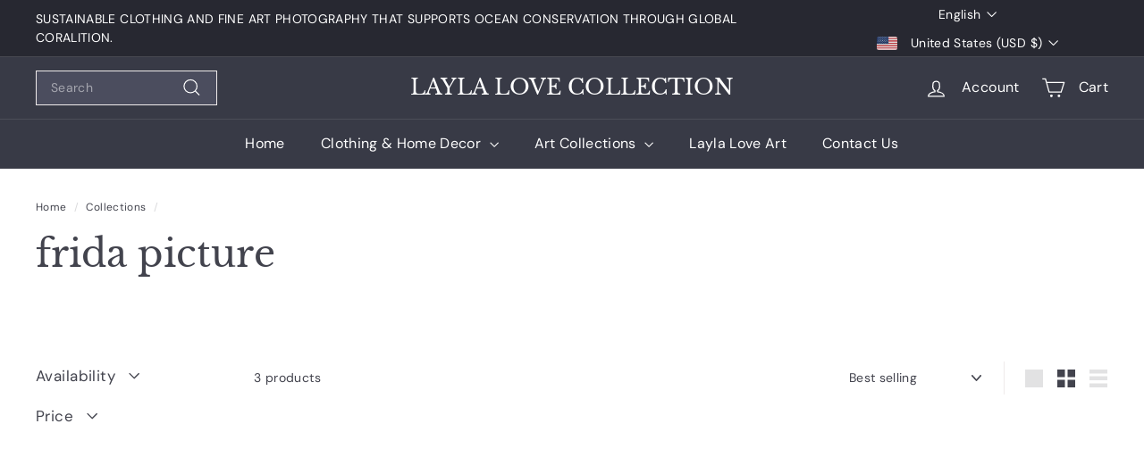

--- FILE ---
content_type: text/javascript
request_url: https://laylalovecollection.com/cdn/shop/t/14/assets/script-loader.js?v=25126702851678854941727300199
body_size: -485
content:
export default async function loadScript(src) {
  if (document.querySelector(`script[src="${src}"]`)) {
    console.warn(`Script with src "${src}" is already loaded.`)
    return
  }

  const script = document.createElement('script')
  script.type = 'text/javascript'
  script.src = src
  script.async = true

  const loaded = new Promise((resolve, reject) => {
    script.onerror = (error) => reject(new Error(`Failed to load script: ${src}: ${error}`))

    script.onload = () => resolve()
  })

  document.head.appendChild(script)
  await loaded
}
